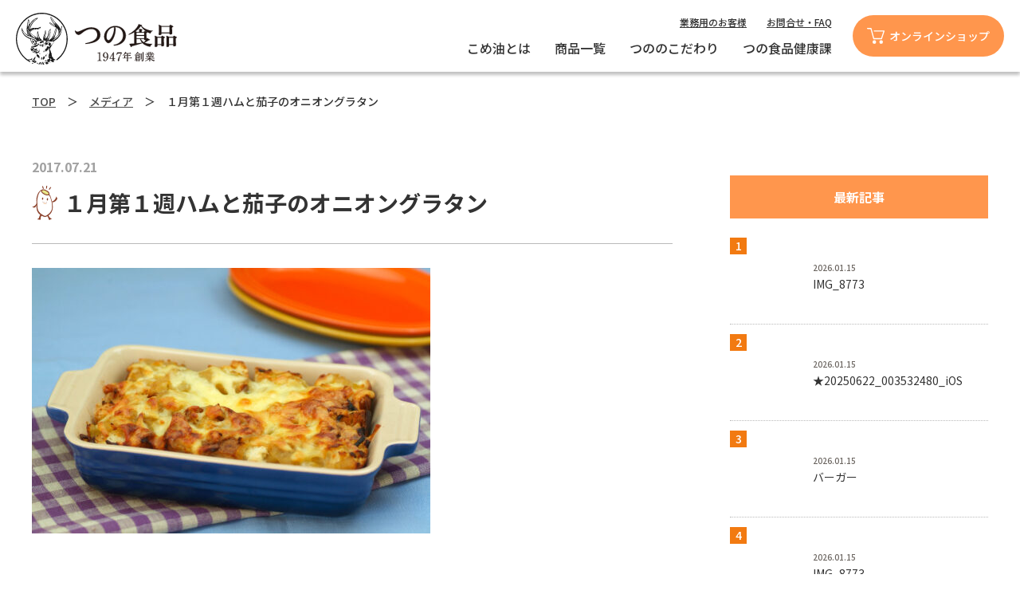

--- FILE ---
content_type: text/html; charset=UTF-8
request_url: https://www.tsuno.jp/%EF%BC%91%E6%9C%88%E7%AC%AC%EF%BC%91%E9%80%B1%E3%83%8F%E3%83%A0%E3%81%A8%E8%8C%84%E5%AD%90%E3%81%AE%E3%82%AA%E3%83%8B%E3%82%AA%E3%83%B3%E3%82%B0%E3%83%A9%E3%82%BF%E3%83%B3
body_size: 28288
content:
<!DOCTYPE html>
<html lang="ja">
<head>
<meta charset="UTF-8">
<meta name="SKYPE_TOOLBAR" content="SKYPE_TOOLBAR_PARSER_COMPATIBLE">
<meta name="format-detection" content="telephone=no">
<meta http-equiv="X-UA-Compatible" content="IE=Edge">
<link rel="shortcut icon" href="/wp-content/themes/komeabura/images/favicon.ico">
<link rel="apple-touch-icon" sizes="180x180" href="/wp-content/themes/komeabura/images/apple-touch-icon.png">
<link rel="icon" sizes="192x192" href="/wp-content/themes/komeabura/images/apple-touch-icon.png">

<link rel="stylesheet" href="https://cdnjs.cloudflare.com/ajax/libs/font-awesome/4.7.0/css/font-awesome.css">
<link rel="stylesheet" href="https://www.tsuno.jp/wp-content/themes/komeabura_tt_ver02/assets/js/animation/animation.css">
<link rel="stylesheet" href="https://www.tsuno.jp/wp-content/themes/komeabura_tt_ver02/assets/js/slick/slick.css">
<link rel="stylesheet" href="https://www.tsuno.jp/wp-content/themes/komeabura_tt_ver02/assets/js/slick/slick-theme.css">
<link rel="stylesheet" href="https://unpkg.com/swiper@8.2.2/swiper-bundle.min.css" media="screen and (min-width: 767px)"/>
<link rel="stylesheet" href="https://www.tsuno.jp/wp-content/themes/komeabura_tt_ver02/assets/js/animation/animation.css">
<title>１月第１週ハムと茄子のオニオングラタン &#8211; 築野食品工業株式会社 | 商品情報サイト</title>
<meta name='robots' content='max-image-preview:large' />
<meta name="robots" content="index, follow">
<meta name="keywords" content="築野食品,こめ油,ライスオイル">
<meta name="description" content="米ぬか由来の栄養成分をたっぷり含んだ美容と健康に嬉しい築野（つの）の米油。こめ油の使い方をはじめ、料理研究家の先生によるレシピやこめ油の特徴など、お役立ち情報をお届けします！作り置きやお弁当、お菓子作りなどにも最適！">
<link rel='dns-prefetch' href='//stats.wp.com' />
<link rel='stylesheet' id='wp-block-library-css' href='https://www.tsuno.jp/wp-includes/css/dist/block-library/style.min.css' type='text/css' media='all' />
<style id='wp-block-library-inline-css' type='text/css'>
.has-text-align-justify{text-align:justify;}
</style>
<link rel='stylesheet' id='jetpack-videopress-video-block-view-css' href='https://www.tsuno.jp/wp-content/plugins/jetpack/jetpack_vendor/automattic/jetpack-videopress/build/block-editor/blocks/video/view.css?minify=false&#038;ver=34ae973733627b74a14e' type='text/css' media='all' />
<link rel='stylesheet' id='mediaelement-css' href='https://www.tsuno.jp/wp-includes/js/mediaelement/mediaelementplayer-legacy.min.css?ver=4.2.17' type='text/css' media='all' />
<link rel='stylesheet' id='wp-mediaelement-css' href='https://www.tsuno.jp/wp-includes/js/mediaelement/wp-mediaelement.min.css' type='text/css' media='all' />
<link rel='stylesheet' id='classic-theme-styles-css' href='https://www.tsuno.jp/wp-includes/css/classic-themes.min.css' type='text/css' media='all' />
<style id='global-styles-inline-css' type='text/css'>
body{--wp--preset--color--black: #000000;--wp--preset--color--cyan-bluish-gray: #abb8c3;--wp--preset--color--white: #ffffff;--wp--preset--color--pale-pink: #f78da7;--wp--preset--color--vivid-red: #cf2e2e;--wp--preset--color--luminous-vivid-orange: #ff6900;--wp--preset--color--luminous-vivid-amber: #fcb900;--wp--preset--color--light-green-cyan: #7bdcb5;--wp--preset--color--vivid-green-cyan: #00d084;--wp--preset--color--pale-cyan-blue: #8ed1fc;--wp--preset--color--vivid-cyan-blue: #0693e3;--wp--preset--color--vivid-purple: #9b51e0;--wp--preset--gradient--vivid-cyan-blue-to-vivid-purple: linear-gradient(135deg,rgba(6,147,227,1) 0%,rgb(155,81,224) 100%);--wp--preset--gradient--light-green-cyan-to-vivid-green-cyan: linear-gradient(135deg,rgb(122,220,180) 0%,rgb(0,208,130) 100%);--wp--preset--gradient--luminous-vivid-amber-to-luminous-vivid-orange: linear-gradient(135deg,rgba(252,185,0,1) 0%,rgba(255,105,0,1) 100%);--wp--preset--gradient--luminous-vivid-orange-to-vivid-red: linear-gradient(135deg,rgba(255,105,0,1) 0%,rgb(207,46,46) 100%);--wp--preset--gradient--very-light-gray-to-cyan-bluish-gray: linear-gradient(135deg,rgb(238,238,238) 0%,rgb(169,184,195) 100%);--wp--preset--gradient--cool-to-warm-spectrum: linear-gradient(135deg,rgb(74,234,220) 0%,rgb(151,120,209) 20%,rgb(207,42,186) 40%,rgb(238,44,130) 60%,rgb(251,105,98) 80%,rgb(254,248,76) 100%);--wp--preset--gradient--blush-light-purple: linear-gradient(135deg,rgb(255,206,236) 0%,rgb(152,150,240) 100%);--wp--preset--gradient--blush-bordeaux: linear-gradient(135deg,rgb(254,205,165) 0%,rgb(254,45,45) 50%,rgb(107,0,62) 100%);--wp--preset--gradient--luminous-dusk: linear-gradient(135deg,rgb(255,203,112) 0%,rgb(199,81,192) 50%,rgb(65,88,208) 100%);--wp--preset--gradient--pale-ocean: linear-gradient(135deg,rgb(255,245,203) 0%,rgb(182,227,212) 50%,rgb(51,167,181) 100%);--wp--preset--gradient--electric-grass: linear-gradient(135deg,rgb(202,248,128) 0%,rgb(113,206,126) 100%);--wp--preset--gradient--midnight: linear-gradient(135deg,rgb(2,3,129) 0%,rgb(40,116,252) 100%);--wp--preset--duotone--dark-grayscale: url('#wp-duotone-dark-grayscale');--wp--preset--duotone--grayscale: url('#wp-duotone-grayscale');--wp--preset--duotone--purple-yellow: url('#wp-duotone-purple-yellow');--wp--preset--duotone--blue-red: url('#wp-duotone-blue-red');--wp--preset--duotone--midnight: url('#wp-duotone-midnight');--wp--preset--duotone--magenta-yellow: url('#wp-duotone-magenta-yellow');--wp--preset--duotone--purple-green: url('#wp-duotone-purple-green');--wp--preset--duotone--blue-orange: url('#wp-duotone-blue-orange');--wp--preset--font-size--small: 13px;--wp--preset--font-size--medium: 20px;--wp--preset--font-size--large: 36px;--wp--preset--font-size--x-large: 42px;--wp--preset--spacing--20: 0.44rem;--wp--preset--spacing--30: 0.67rem;--wp--preset--spacing--40: 1rem;--wp--preset--spacing--50: 1.5rem;--wp--preset--spacing--60: 2.25rem;--wp--preset--spacing--70: 3.38rem;--wp--preset--spacing--80: 5.06rem;--wp--preset--shadow--natural: 6px 6px 9px rgba(0, 0, 0, 0.2);--wp--preset--shadow--deep: 12px 12px 50px rgba(0, 0, 0, 0.4);--wp--preset--shadow--sharp: 6px 6px 0px rgba(0, 0, 0, 0.2);--wp--preset--shadow--outlined: 6px 6px 0px -3px rgba(255, 255, 255, 1), 6px 6px rgba(0, 0, 0, 1);--wp--preset--shadow--crisp: 6px 6px 0px rgba(0, 0, 0, 1);}:where(.is-layout-flex){gap: 0.5em;}body .is-layout-flow > .alignleft{float: left;margin-inline-start: 0;margin-inline-end: 2em;}body .is-layout-flow > .alignright{float: right;margin-inline-start: 2em;margin-inline-end: 0;}body .is-layout-flow > .aligncenter{margin-left: auto !important;margin-right: auto !important;}body .is-layout-constrained > .alignleft{float: left;margin-inline-start: 0;margin-inline-end: 2em;}body .is-layout-constrained > .alignright{float: right;margin-inline-start: 2em;margin-inline-end: 0;}body .is-layout-constrained > .aligncenter{margin-left: auto !important;margin-right: auto !important;}body .is-layout-constrained > :where(:not(.alignleft):not(.alignright):not(.alignfull)){max-width: var(--wp--style--global--content-size);margin-left: auto !important;margin-right: auto !important;}body .is-layout-constrained > .alignwide{max-width: var(--wp--style--global--wide-size);}body .is-layout-flex{display: flex;}body .is-layout-flex{flex-wrap: wrap;align-items: center;}body .is-layout-flex > *{margin: 0;}:where(.wp-block-columns.is-layout-flex){gap: 2em;}.has-black-color{color: var(--wp--preset--color--black) !important;}.has-cyan-bluish-gray-color{color: var(--wp--preset--color--cyan-bluish-gray) !important;}.has-white-color{color: var(--wp--preset--color--white) !important;}.has-pale-pink-color{color: var(--wp--preset--color--pale-pink) !important;}.has-vivid-red-color{color: var(--wp--preset--color--vivid-red) !important;}.has-luminous-vivid-orange-color{color: var(--wp--preset--color--luminous-vivid-orange) !important;}.has-luminous-vivid-amber-color{color: var(--wp--preset--color--luminous-vivid-amber) !important;}.has-light-green-cyan-color{color: var(--wp--preset--color--light-green-cyan) !important;}.has-vivid-green-cyan-color{color: var(--wp--preset--color--vivid-green-cyan) !important;}.has-pale-cyan-blue-color{color: var(--wp--preset--color--pale-cyan-blue) !important;}.has-vivid-cyan-blue-color{color: var(--wp--preset--color--vivid-cyan-blue) !important;}.has-vivid-purple-color{color: var(--wp--preset--color--vivid-purple) !important;}.has-black-background-color{background-color: var(--wp--preset--color--black) !important;}.has-cyan-bluish-gray-background-color{background-color: var(--wp--preset--color--cyan-bluish-gray) !important;}.has-white-background-color{background-color: var(--wp--preset--color--white) !important;}.has-pale-pink-background-color{background-color: var(--wp--preset--color--pale-pink) !important;}.has-vivid-red-background-color{background-color: var(--wp--preset--color--vivid-red) !important;}.has-luminous-vivid-orange-background-color{background-color: var(--wp--preset--color--luminous-vivid-orange) !important;}.has-luminous-vivid-amber-background-color{background-color: var(--wp--preset--color--luminous-vivid-amber) !important;}.has-light-green-cyan-background-color{background-color: var(--wp--preset--color--light-green-cyan) !important;}.has-vivid-green-cyan-background-color{background-color: var(--wp--preset--color--vivid-green-cyan) !important;}.has-pale-cyan-blue-background-color{background-color: var(--wp--preset--color--pale-cyan-blue) !important;}.has-vivid-cyan-blue-background-color{background-color: var(--wp--preset--color--vivid-cyan-blue) !important;}.has-vivid-purple-background-color{background-color: var(--wp--preset--color--vivid-purple) !important;}.has-black-border-color{border-color: var(--wp--preset--color--black) !important;}.has-cyan-bluish-gray-border-color{border-color: var(--wp--preset--color--cyan-bluish-gray) !important;}.has-white-border-color{border-color: var(--wp--preset--color--white) !important;}.has-pale-pink-border-color{border-color: var(--wp--preset--color--pale-pink) !important;}.has-vivid-red-border-color{border-color: var(--wp--preset--color--vivid-red) !important;}.has-luminous-vivid-orange-border-color{border-color: var(--wp--preset--color--luminous-vivid-orange) !important;}.has-luminous-vivid-amber-border-color{border-color: var(--wp--preset--color--luminous-vivid-amber) !important;}.has-light-green-cyan-border-color{border-color: var(--wp--preset--color--light-green-cyan) !important;}.has-vivid-green-cyan-border-color{border-color: var(--wp--preset--color--vivid-green-cyan) !important;}.has-pale-cyan-blue-border-color{border-color: var(--wp--preset--color--pale-cyan-blue) !important;}.has-vivid-cyan-blue-border-color{border-color: var(--wp--preset--color--vivid-cyan-blue) !important;}.has-vivid-purple-border-color{border-color: var(--wp--preset--color--vivid-purple) !important;}.has-vivid-cyan-blue-to-vivid-purple-gradient-background{background: var(--wp--preset--gradient--vivid-cyan-blue-to-vivid-purple) !important;}.has-light-green-cyan-to-vivid-green-cyan-gradient-background{background: var(--wp--preset--gradient--light-green-cyan-to-vivid-green-cyan) !important;}.has-luminous-vivid-amber-to-luminous-vivid-orange-gradient-background{background: var(--wp--preset--gradient--luminous-vivid-amber-to-luminous-vivid-orange) !important;}.has-luminous-vivid-orange-to-vivid-red-gradient-background{background: var(--wp--preset--gradient--luminous-vivid-orange-to-vivid-red) !important;}.has-very-light-gray-to-cyan-bluish-gray-gradient-background{background: var(--wp--preset--gradient--very-light-gray-to-cyan-bluish-gray) !important;}.has-cool-to-warm-spectrum-gradient-background{background: var(--wp--preset--gradient--cool-to-warm-spectrum) !important;}.has-blush-light-purple-gradient-background{background: var(--wp--preset--gradient--blush-light-purple) !important;}.has-blush-bordeaux-gradient-background{background: var(--wp--preset--gradient--blush-bordeaux) !important;}.has-luminous-dusk-gradient-background{background: var(--wp--preset--gradient--luminous-dusk) !important;}.has-pale-ocean-gradient-background{background: var(--wp--preset--gradient--pale-ocean) !important;}.has-electric-grass-gradient-background{background: var(--wp--preset--gradient--electric-grass) !important;}.has-midnight-gradient-background{background: var(--wp--preset--gradient--midnight) !important;}.has-small-font-size{font-size: var(--wp--preset--font-size--small) !important;}.has-medium-font-size{font-size: var(--wp--preset--font-size--medium) !important;}.has-large-font-size{font-size: var(--wp--preset--font-size--large) !important;}.has-x-large-font-size{font-size: var(--wp--preset--font-size--x-large) !important;}
.wp-block-navigation a:where(:not(.wp-element-button)){color: inherit;}
:where(.wp-block-columns.is-layout-flex){gap: 2em;}
.wp-block-pullquote{font-size: 1.5em;line-height: 1.6;}
</style>
<link rel='stylesheet' id='toc-screen-css' href='https://www.tsuno.jp/wp-content/plugins/table-of-contents-plus/screen.min.css?ver=2002' type='text/css' media='all' />
<link rel='stylesheet' id='reset-css' href='https://www.tsuno.jp/wp-content/themes/komeabura_tt_ver02/assets/css/reset.css' type='text/css' media='all' />
<link rel='stylesheet' id='util-css' href='https://www.tsuno.jp/wp-content/themes/komeabura_tt_ver02/assets/css/util.css' type='text/css' media='all' />
<link rel='stylesheet' id='module-css' href='https://www.tsuno.jp/wp-content/themes/komeabura_tt_ver02/assets/css/common.css' type='text/css' media='all' />
<link rel='stylesheet' id='page-css' href='https://www.tsuno.jp/wp-content/themes/komeabura_tt_ver02/assets/css/page.css' type='text/css' media='all' />
<link rel='stylesheet' id='builtin-css' href='https://www.tsuno.jp/wp-content/themes/komeabura_tt_ver02/style.css' type='text/css' media='all' />
<script type='text/javascript' src='https://ajax.googleapis.com/ajax/libs/jquery/3.2.1/jquery.min.js' id='jquery-js'></script>
<script type='text/javascript' src='https://www.tsuno.jp/wp-content/themes/komeabura_tt_ver02/assets/js/common.js' id='como-js'></script>
<link rel='shortlink' href='https://www.tsuno.jp/?p=1111' />
<style type="text/css">div#toc_container {background: #fddda9;border: 1px solid #aaaaaa;}div#toc_container p.toc_title a:hover,div#toc_container ul.toc_list a:hover {color: #fdc872;}div#toc_container p.toc_title a:hover,div#toc_container ul.toc_list a:hover {color: #fdc872;}</style>	<style>img#wpstats{display:none}</style>
		<!-- Google Tag Manager -->
<script>(function(w,d,s,l,i){w[l]=w[l]||[];w[l].push({'gtm.start':
new Date().getTime(),event:'gtm.js'});var f=d.getElementsByTagName(s)[0],
j=d.createElement(s),dl=l!='dataLayer'?'&l='+l:'';j.async=true;j.src=
'https://www.googletagmanager.com/gtm.js?id='+i+dl;f.parentNode.insertBefore(j,f);
})(window,document,'script','dataLayer','GTM-PWHMHMZ');</script>
<!-- End Google Tag Manager -->
<script type="text/javascript">
var ua = navigator.userAgent;
if((ua.indexOf('Android') > 0 && ua.indexOf('Mobile') == -1) || ua.indexOf('iPad') > 0 || ua.indexOf('Kindle') > 0 || ua.indexOf('Silk') > 0){
  document.write('<meta name="viewport" content="width=device-width, maximum-scale=1, user-scalable=1.0">');
} else {
  document.write('<meta name="viewport" content="width=device-width,initial-scale=1.0">');
}
</script>
<script src="https://www.tsuno.jp/wp-content/themes/komeabura_tt_ver02/assets/js/animation/jquery.inview.min.js"></script>
<script src="https://www.tsuno.jp/wp-content/themes/komeabura_tt_ver02/assets/js/animation/animation.js"></script>

<!--[if lt IE 9]>
<script src="https://cdn.jsdelivr.net/html5shiv/3.7.3/html5shiv.min.js"></script>
<script src="https://cdn.jsdelivr.net/selectivizr/1.0.2/selectivizr.min.js"></script>
<script src="https://cdn.jsdelivr.net/respond/1.4.2/respond.min.js"></script>
<![endif]-->
</head>

<body class="attachment attachment-template-default single single-attachment postid-1111 attachmentid-1111 attachment-jpeg ani_fade">


<div id="page">

<header id="header">
  <h1 class="logo"><a href="https://www.tsuno.jp/"><img src="https://www.tsuno.jp/wp-content/themes/komeabura_tt_ver02/assets/img/common/logo.svg" width="202" alt="つの食品"/></a></h1>
  <ul class="hd_menu01 flex fx_end">
    <li><a href="https://lp.tsuno.jp/biz-riceoil/" target="_blank">業務用のお客様</a></li>
    <li><a href="https://www.tsuno.jp/customer">お問合せ・FAQ</a></li>
  </ul>
  <ul class="hd_menu02 flex fx_end">
    <li><a href="https://www.tsuno.jp/category/enjoy">こめ油とは</a></li>
    <li><a href="https://www.tsuno.jp/products">商品一覧</a></li>
    <li><a href="https://www.tsuno.jp/our_policy/">つののこだわり</a></li>
    <li><a href="https://www.tsuno.jp/category/contents/">つの食品健康課</a></li>
  </ul>
  <div class="hd_shopping"><a href="https://shop.tsuno.co.jp/?advc=51&_bdsid=1L9QrD.oCLzJsU.1695188711616.1695189026&_bd_prev_page=https%3A%2F%2Fwww.tsuno.jp%2F&_bdrpf=1" target="_blank"><span>オンラインショップ</span></a></div>
  <div class="menuTrigger" id="menuTrigger"><img src="https://www.tsuno.jp/wp-content/themes/komeabura_tt_ver02/assets/img/common/hb_menu.svg" width="32" alt=""/></div>
</header><!-- / #header -->

<div id="hbMenu"> 
  <nav id="hbNav">
    <div class="hb_inner">
      <div class="hb_box">
        <span class="hb_logo pc_none"><a href="https://www.tsuno.jp/"><img src="https://www.tsuno.jp/wp-content/themes/komeabura_tt_ver02/assets/img/common/logo.svg" width="150" alt=""/></a></span>
        <div class="hb_pages">
          <ul class="hb_menu">
            <li><a href="https://www.tsuno.jp/category/enjoy/">こめ油とは</a></li>
            <li><a href="https://www.tsuno.jp/products/">商品一覧</a></li>
            <li><a href="https://www.tsuno.jp/our_policy/">つののこだわり</a></li>
            <li><a href="https://www.tsuno.jp/category/contents/">つの食品健康課</a></li>
          </ul>
          <ul class="hb_sub_menu">
            <li><a href="https://lp.tsuno.jp/biz-riceoil/" target="_blank">業務用のお客様</a></li>
            <li><a href="https://www.tsuno.jp/customer/">お問合せ・FAQ</a></li>
          </ul>
          <div class="hb_shopping"><a href="https://shop.tsuno.co.jp/?advc=51&_bdsid=1L9QrD.oCLzJsU.1695188711616.1695189026&_bd_prev_page=https%3A%2F%2Fwww.tsuno.jp%2F&_bdrpf=1" target="_blank"><span>オンラインショップ</span></a></div>
        </div>
        <div class="close_btn"><a><span><img src="https://www.tsuno.jp/wp-content/themes/komeabura_tt_ver02/assets/img/common/ico/ico_close.svg" width="24" alt=""/></span></a></div>
      </div>
    </div>
  </nav>
</div><!-- / #bMenu -->

<main id="contents"> 
  
<div id="crumbs" class="sp_none">
  <div class="wrapper">
    <ul>
      <li><a href="https://www.tsuno.jp/">TOP</a>　＞　</li><li><a href="">メディア</a>　＞　</li><li>１月第１週ハムと茄子のオニオングラタン</li>
    </ul>
  </div>
</div>

<div class="entryContent">

<div class="pageMultiColumn">

<div class="pageMultiColumn__col1">

<div class="entryContent__inner">
<header class="entryHeading_wrapper">
<span class="entryDate">2017.07.21</span>
<h1 class="entryHeadingNukachu">１月第１週ハムと茄子のオニオングラタン</h1>
</header>
<p class="attachment"><a href='https://www.tsuno.jp/wp-content/uploads/2017/07/e3461d61bfb9b8975355b6a663550a53-scaled.jpg'><img width="500" height="333" src="https://www.tsuno.jp/wp-content/uploads/2017/07/e3461d61bfb9b8975355b6a663550a53-500x333.jpg" class="attachment-medium size-medium" alt="" decoding="async" loading="lazy" srcset="https://www.tsuno.jp/wp-content/uploads/2017/07/e3461d61bfb9b8975355b6a663550a53-500x333.jpg 500w, https://www.tsuno.jp/wp-content/uploads/2017/07/e3461d61bfb9b8975355b6a663550a53-2048x1365.jpg 2048w, https://www.tsuno.jp/wp-content/uploads/2017/07/e3461d61bfb9b8975355b6a663550a53-768x512.jpg 768w, https://www.tsuno.jp/wp-content/uploads/2017/07/e3461d61bfb9b8975355b6a663550a53-1024x683.jpg 1024w, https://www.tsuno.jp/wp-content/uploads/2017/07/e3461d61bfb9b8975355b6a663550a53-1536x1024.jpg 1536w, https://www.tsuno.jp/wp-content/uploads/2017/07/e3461d61bfb9b8975355b6a663550a53-240x160.jpg 240w, https://www.tsuno.jp/wp-content/uploads/2017/07/e3461d61bfb9b8975355b6a663550a53-300x200.jpg 300w" sizes="(max-width: 500px) 100vw, 500px" /></a></p>
</div>

</div><!-- /.pageMultiColumn__col1 -->

<div class="pageMultiColumn__col2">
<div class="sidebar">
<div class="sidebar-item sidebar-posts sidebar-recent"><h2 class="widgettitle">最新記事</h2><ol>
			<li>
				<a href="https://www.tsuno.jp/img_8773-2">
				<div class="image"></div>
				<div class="text"><div class="date">2026.01.15</div><h3 class="title">IMG_8773</h3></div>
				</a>
			</li>
			<li>
				<a href="https://www.tsuno.jp/uncategorized/post-51521/attachment/%e2%98%8520250622_003532480_ios">
				<div class="image"></div>
				<div class="text"><div class="date">2026.01.15</div><h3 class="title">★20250622_003532480_iOS</h3></div>
				</a>
			</li>
			<li>
				<a href="https://www.tsuno.jp/uncategorized/post-51521/attachment/%e3%83%90%e3%83%bc%e3%82%ac%e3%83%bc">
				<div class="image"></div>
				<div class="text"><div class="date">2026.01.15</div><h3 class="title">バーガー</h3></div>
				</a>
			</li>
			<li>
				<a href="https://www.tsuno.jp/uncategorized/post-51521/attachment/img_8773">
				<div class="image"></div>
				<div class="text"><div class="date">2026.01.15</div><h3 class="title">IMG_8773</h3></div>
				</a>
			</li>
			<li>
				<a href="https://www.tsuno.jp/uncategorized/post-51521/attachment/img_1906">
				<div class="image"></div>
				<div class="text"><div class="date">2026.01.15</div><h3 class="title">IMG_1906</h3></div>
				</a>
			</li>
			<li>
				<a href="https://www.tsuno.jp/?attachment_id=51497">
				<div class="image"></div>
				<div class="text"><div class="date">2025.12.15</div><h3 class="title">スクリーンショット 2025-12-15 104832</h3></div>
				</a>
			</li>
</ol></div>
<div class="sidebar-item sidebar-datearchive"><h2 class="widgettitle">記事アーカイブ</h2>
<ul class="archive-list">
</ul>
</div>

</div>

</div><!-- /.pageMultiColumn__col2 -->

</div>

</div>

</main><!-- / #contents -->

<footer id="footer">
  <div id="ft_sns">
    <ul class="flex fx_center fx_wrap sp_block">
      <li class="ft_yt"><a href="https://www.youtube.com/channel/UCneX3dBtrq1m4GZAVvm9Ytg" target="_blank">Youtube</a></li>
      <li class="ft_tw"><a href="https://twitter.com/nukamama_" target="_blank">X</a></li>
      <li class="ft_insta"><a href="https://www.instagram.com/tsuno_okomenoabura/" target="_blank">Instagram</a></li>
      <li class="ft_fb"><a href="https://www.facebook.com/tsunogroup/" target="_blank">Facebook</a></li>
      <li class="ft_line"><a href="https://page.line.me/594phvgz?openQrModal=true" target="_blank">LINE</a></li>
    </ul>
  </div>
  <div class="ft_wrap">
    <h2 class="ft_logo"><img src="https://www.tsuno.jp/wp-content/themes/komeabura_tt_ver02/assets/img/common/ft_logo.svg" width="126" alt="つの食品"/></h2>
    <div class="ft_nav flex fx_wrap fx_between">
      <div class="ft_nav01">
        <ul class="ft_menu01">
          <li><a href="https://www.tsuno.jp/">・ホーム</a></li>
          <li><a href="https://www.tsuno.jp/category/enjoy">・こめ油とは</a></li>
          <li><a href="https://www.tsuno.jp/enjoy/secret">・こめ油のひみつ</a></li>
          <li><a href="https://www.tsuno.jp/tsuno-komeabura">・3分でわかるこめ油</a></li>
          <li><a href="https://www.tsuno.jp/tsuno/feature">・特集</a></li>
          <li><a href="https://www.tsuno.jp/tsuno/our_policy">・つののこだわり</a></li>
          <li><a href="https://www.tsuno.jp/category/contents">・つの食品健康課</a></li>
          <li><a href="https://www.tsuno.jp/category/nukacyuwalk">・ヌカチューさんぽ</a></li>
          <li><a href="https://www.tsuno.jp/recipe/">・おすすめレシピ</a></li>
          <li><a href="https://www.tsuno.jp/tsunobrand">・お米の油は、つの食品</a></li>
        </ul>
      </div>
      <div class="ft_nav02">
        <dl>
          <dt><a href="https://www.tsuno.jp/products">・商品一覧</a></dt>
          <dd class="flex fx_wrap fx_between">
            <ul class="ft_menu02">
              <li><a href="https://www.tsuno.jp/products/rice-bran-oil">- こめ油</a></li>
              <li><a href="https://www.tsuno.jp/products/premium-rice-bran-oil">- 逸品こめ油</a></li>
              <li><a href="https://www.tsuno.jp/products/expeller-pressedricebranoil">- 圧搾一番搾り国産こめ油</a></li>
              <li><a href="https://www.tsuno.jp/products/product-51000">- 体にうれしいこめ油</a></li>
              <li><a href="https://www.tsuno.jp/products/pepper-flavor-oil">- 山椒香味油</a></li>
              <li><a href="https://www.tsuno.jp/products/ripe-pepper-flavor-oil">- 完熟山椒香味油</a></li>
              <li><a href="https://www.tsuno.jp/products/pboil">- Pâtisserie &amp; Boulangerie oil</a></li>
              <li><a href="https://www.tsuno.jp/products/rice-bran-oil-blend">-こめ油（天然ポリフェノール3倍）</a></li>
            </ul>
            <ul class="ft_menu02">
              <li><a href="https://www.tsuno.jp/products/wheat">- 白麦</a></li>
              <li><a href="https://www.tsuno.jp/products/rice-grain-wheat">- 米粒麦</a></li>
              <li><a href="https://www.tsuno.jp/products/gift">- ギフト</a></li>
              <li><a href="https://www.tsuno.jp/products/sweets">- 米粉スイーツ・パン</a></li>
              <li><a href="https://www.tsuno.jp/products/inositol">- イノシトール120g</a></li>
            </ul>
          </dd>
        </dl>
      </div>
      <div class="ft_nav03">
        <ul class="ft_menu01">
          <li><a href="https://www.tsuno.jp/media">・お知らせ</a></li>
          <li><a href="https://www.tsuno.jp/customer">・お問合せ/ FAQ</a></li>
          <li><a href="https://lp.tsuno.jp/biz-riceoil/" target="_blank">・業務用のお客様</a></li>
          <li><a href="https://www.tsuno.jp/privacy">・プライバシーポリシー</a></li>
        </ul>
        <ul class="ft_menu01">
          <li><a href="https://www.tsuno.co.jp/?_bdsid=1L9QrD.oCLzJsU.1695192979652.1695193334&_bd_prev_page=https%3A%2F%2Fwww.tsuno.jp%2F&_bdrpf=1" target="_blank">・運営会社</a></li>
          <li><a href="http://www.tsunorice.com/?_bdsid=1L9QrD.oCLzJsU.1695188711616.1695189113&_bd_prev_page=https%3A%2F%2Fwww.tsuno.jp%2F&_bdrpf=1" target="_blank">・オンラインショップ</a></li>
          <li><a href="https://korekore-okome.com/" target="_blank">・これこれお米サイト</a></li>
        </ul>
      </div>
    </div>
  </div>
  <small class="copyright">Copyright &copy; TSUNO CO., LTD. All rights reserved.</small>
</footer><!-- / #footer -->

<div class="pagetop"><a href="#"><img src="https://www.tsuno.jp/wp-content/themes/komeabura_tt_ver02/assets/img/common/totop.svg" width="60" alt=""/></a></div><!-- / .pagetop -->

</div><!-- / #page -->


<script type='text/javascript' id='toc-front-js-extra'>
/* <![CDATA[ */
var tocplus = {"smooth_scroll":"1","visibility_show":"show","visibility_hide":"hide","width":"Auto"};
/* ]]> */
</script>
<script type='text/javascript' src='https://www.tsuno.jp/wp-content/plugins/table-of-contents-plus/front.min.js?ver=2002' id='toc-front-js'></script>
<script defer type='text/javascript' src='https://stats.wp.com/e-202603.js' id='jetpack-stats-js'></script>
<script type='text/javascript' id='jetpack-stats-js-after'>
_stq = window._stq || [];
_stq.push([ "view", {v:'ext',blog:'185562140',post:'1111',tz:'9',srv:'www.tsuno.jp',j:'1:12.2.2'} ]);
_stq.push([ "clickTrackerInit", "185562140", "1111" ]);
</script>
<!-- Google Tag Manager (noscript) -->
<noscript><iframe src="https://www.googletagmanager.com/ns.html?id=GTM-PWHMHMZ"
height="0" width="0" style="display:none;visibility:hidden"></iframe></noscript>
<!-- End Google Tag Manager (noscript) -->
</body>
</html>

--- FILE ---
content_type: text/css
request_url: https://www.tsuno.jp/wp-content/themes/komeabura_tt_ver02/assets/css/util.css
body_size: 2371
content:
@charset "UTF-8";
/* ===================================================================
CSS information

 File Name  : util.css
 Style Info : 案件に依存せず汎用的に使うClassを定義
=================================================================== */
*, *:before, *:after {
  -moz-box-sizing: border-box; -webkit-box-sizing: border-box; box-sizing: border-box;
}
.inline {
  display:inline;
}
.inline_block {
  display: inline-block;
  *display: inline;
  *zoom: 1;
}
.block {
  display:block;
}
.flex {
  display: flex;
}
/* 横逆順 */
.fx_r_reverse {
  flex-direction: row-reverse;
}
/* 縦逆順 */
.fx_c_reverse {
  flex-direction: column-reverse;
}
/*アイテム折返し*/
.fx_wrap {
  flex-wrap: wrap;
}
/* 等間隔に配置 */
.fx_between {
  justify-content: space-between;
}
/* センターに配置 */
.fx_center {
  justify-content: center;
}
/* 右側に配置 */
.fx_end {
  justify-content: flex-end;
}
/*上下中央寄せ*/
.fx_all_center {
  flex-direction: column;
  justify-content: center;
  align-items: center;
}
.table_cell {
  display: table-cell;
  vertical-align: middle;
}
.fr {
  float: right;
}
.fl {
  float: left;
}
.tC {
  text-align: center;
}
.tR {
  text-align: right;
}
.pc_none {
  display:none;
}
.clearfix:after {
  content: ""; 
  display: block; 
  clear: both;
}
.alpha:hover {
  opacity: 0.7;
}
.no_alpha {
  opacity: 1!important;
}

@media screen and (max-width: 767px) {
  .pc_none {
    display:block;
  }
  .sp_none {
    display:none;
  }
  .fl,.fr {
    box-sizing:border-box;
    width:100%!important;
    float:none!important;
  }
  .sp_block {
    display: block;
  }
}

.nolink {
  pointer-events: none;
}
.pc_nolink {
  pointer-events: none;
}
  @media screen and (max-width: 767px) {
    .pc_nolink {
      pointer-events: painted;
    }
  }

.mb5 {
  margin-bottom: 5px;
}
.mb10 {
  margin-bottom: 10px;
}
.mb15 {
  margin-bottom: 15px;
}
.mb20 {
  margin-bottom: 20px;
}
.mb25 {
  margin-bottom: 25px;
}
.mb30 {
  margin-bottom: 30px;
}
.mb35 {
  margin-bottom: 35px;
}
  @media screen and (max-width: 767px) {
    .mb5 {
      margin-bottom: 1.33vw;
    }
    .mb10 {
      margin-bottom: 2.66vw;
    }
    .mb15 {
      margin-bottom: 4vw;
    }
    .mb20 {
      margin-bottom: 5.33vw;
    }
    .mb25 {
      margin-bottom: 6.66vw;
    }
    .mb35 {
      margin-bottom: 9.33vw;
    }
  }

--- FILE ---
content_type: text/css
request_url: https://www.tsuno.jp/wp-content/themes/komeabura_tt_ver02/assets/css/common.css
body_size: 18317
content:
@charset "UTF-8";

@import url('https://fonts.googleapis.com/css2?family=Noto+Sans+JP:wght@400;500;700;900&display=swap');
@import url(https://fonts.googleapis.com/css2?family=Noto+Serif+JP&display=swap);

/* ===================================================================
CSS information

 File Name  : common.css
 Style Info : 見出し、ボタン、表など繰り返し使うパーツのスタイルを定義
=================================================================== */

html {
  overflow-y: scroll;
  line-height: 1;
  font-size: 62.5%;
}
body {
  background: #fff;
  color: #333;
  font-family: 'Noto Sans JP', "游ゴシック", YuGothic, "ヒラギノ角ゴ Pro W3", "Hiragino Kaku Gothic Pro", "メイリオ", Meiryo, Verdana, sans-serif;
  font-weight: 500;
  font-size: 14px;
  font-size: 1.4rem;
  word-break: normal;
  overflow-wrap: break-word;
  word-wrap: break-word;
  text-size-adjust: none;
  -webkit-text-size-adjust: none;
}
  @media screen and (max-width: 767px) {
    body {
      font-size: 3.2vw;
    }
  }

/*----------------------------------------------------
  link要素
--------------------------------------------------- */
a {
  transition: all 0.2s ease-in-out 0s;
}
a:link {
  color: #ff811e;
}
a:visited {
  color: #ff811e;
}
a:hover {
  text-decoration: none;
  color: #ff811e;
}
a:active {
  color: #ff811e;
}
:focus-ring {
  outline: dotted 1px #F6AB00;
}
:-moz-focusring {
  outline: dotted 1px #F6AB00;
}

/*----------------------------------------------------
  img要素
--------------------------------------------------- */
img {
  line-height: 1;
  /*font-size: 0;*/
  vertical-align: top;
  height: auto;
  max-width: 100%;
  transition: all 0.2s ease-in-out 0s;
  -webkit-backface-visibility: hidden;
  backface-visibility: hidden;
}

/*----------------------------------------------------
  見出し要素
--------------------------------------------------- */
h1,h2,h3,h4,h5,h6 {
  line-height: 1.5;
}

/*----------------------------------------------------
  form要素
--------------------------------------------------- */
input, textarea {
  padding: 5px 7px;
  border-radius: 2px;
  margin: 0;
  background-color: #fff;
  border: 1px solid #A7A6AA;
}
input[type="text"],
textarea {
  outline: none;
  border: 1px solid #aaa;
  transition: all .3s;
  -webkit-transition: all .3s;
  -ms-transition:none;
}
input[type="text"]:focus,
textarea:focus {
  box-shadow: 0 0 7px #52a8ec;
  border: 1px solid #52a8ec;
}
label {
  margin-right: 15px;
}

/*----------------------------------------------------
 フォントファミリー
--------------------------------------------------- */
.mincho {
  font-family: "ヒラギノ明朝 ProN W3", "Hiragino Mincho ProN", "游明朝", YuMincho, "Hiragino Mincho ProN W3", 'Noto Serif JP', serif;
}
.ff01 {
}
.ff02 {
}
.ff03 {
}

/*----------------------------------------------------
 フォントカラー
--------------------------------------------------- */
.fc01 {
}
.fc02 {
}
.fc03 {
}

/*----------------------------------------------------
  スクロールバー
--------------------------------------------------- */

/*スクロールバー全体*/
::-webkit-scrollbar {
    width: 12px;
}

/*スクロールバーの軌道*/
::-webkit-scrollbar-track {
  border-radius: 10px;
  box-shadow: inset 0 0 6px rgba(0, 0, 0, .1);
  background: #fff;
}

/*スクロールバーの動く部分*/
::-webkit-scrollbar-thumb {
  background-color: #FF964D;
  border-radius: 10px;
  box-shadow:0 0 0 1px rgba(255, 255, 255, .3);
}
  @media screen and (max-width: 767px) {
    ::-webkit-scrollbar {
        width: 7px;
    }
    ::-webkit-scrollbar-track {
      border-radius: 10px;
      box-shadow: inset 0 0 6px rgba(0, 0, 0, .1);
    }
    ::-webkit-scrollbar-thumb {
      background-color: #FF964D;
      border-radius: 10px;
      box-shadow:0 0 0 1px rgba(255, 255, 255, .3);
    }
  }

/*----------------------------------------------------
 共通カラム
--------------------------------------------------- */
#page {
  position: relative;
  overflow: hidden;
  margin: 0 auto;
}
#contents {
  line-height: 1.8;
  padding-top: 90px;
}
.home #contents {
  padding-top: 0;
}
#contents a:hover img{
  opacity: 0.70;
}
.wrapper {
  position: relative;
  z-index: 5;
  max-width: 1240px;
  margin-left: auto;
  margin-right: auto;
  padding-left: 20px;
  padding-right: 20px;
}
.inner {
  position: relative;
  z-index: 5;
  max-width: 1120px;
  margin-left: auto;
  margin-right: auto;
  padding-left: 20px;
  padding-right: 20px;
}
  @media screen and (max-width: 767px) {
    html, body, #page {
      min-width:100%!important;
      max-width:100%!important;
      width:100%!important;
    }
    #contents {
      padding-top: 21.33vw;
    }
    .home #contents {
      padding-top: 0;
    }
    .wrapper, .inner {
      width:100%;
      max-width: 100%;
      padding-left: 4vw;
      padding-right: 4vw;
    }
  }

/*----------------------------------------------------
	ヘッダー
----------------------------------------------------*/
#header {
  position: fixed;
  width: 100%;
  height: 90px;
  left: 0;
  top: 0;
  background: rgba(255,255,255,0.95);
  z-index: 100;
  box-shadow:0 4px 4px rgba(0, 0, 0, 0.25);
}
.home #header {
  position: absolute;
  background: rgba(255,255,255,1);
}
#header.hd_fix {
  position: fixed!important;
  background: rgba(255,255,255,0.95);
}
#header .logo {
  position: absolute;
  left: 20px;
  top: 16px;
}
.hd_shopping {
  position: absolute;
  right: 20px;
  top: calc(50% - 26px);
}
  @media screen and (max-width: 960px) {
    .hd_shopping {
      right: 90px;
      top: calc(50% - 26px);
    }
  }
.hd_shopping a {
  display: block;
  width: 190px;
  background: #FF964D;
  text-align: center;
  border-radius: 26px;
  color: #fff;
  text-decoration: none;
}
.hd_shopping a:hover {
  filter: brightness(1.1);
}
.hd_shopping a span {
  display: inline-block;
  line-height: 52px;
  padding-left: 28px;
  background: url("../img/common/ico/ico_cart01.svg") 0 center no-repeat;
  background-size: 22px auto;
}
.hd_menu01 {
  position: absolute;
  right: 236px;
  top: 20px;
}
.hd_menu01 li {
  margin-left: 25px;
}
.hd_menu01 li a {
  font-size: 1.2rem;
  color: #333;
}
.hd_menu02 {
  position: absolute;
  right: 236px;
  bottom: 22px;
}
.hd_menu02 li {
  margin-left: 30px;
}
.hd_menu02 li a {
  font-size: 1.6rem;
  color: #333;
  text-decoration: none;
}
.hd_menu02 li a:hover {
  color: #FF964D;
}
  @media screen and (max-width: 960px) {
    .hd_menu01,
    .hd_menu02 {
      display: none;
    }
  }
  @media screen and (max-width: 767px) {
    #header {
      position: fixed!important;
      height: 21.33vw;
      background: rgba(255,255,255,1);
    }
    #header.hd_fix {
      position: fixed!important;
      background: rgba(255,255,255,1);
    }
    #header .logo {
      left: 2.66vw;
      top: 11.8vw;
    }
    #header .logo img {
      width: 28vw;
      height: auto;
    }
    .hd_shopping {
      width: 100%;
      right: 0;
      top: 0;
    }
    .hd_shopping a {
      width: 100%;
      border-radius: 0;
      font-size: 3.46vw;
    }
    .hd_shopping a span {
      line-height: 10.66vw;
      padding-left: 8vw;
      background-size: 5.33vw auto;
    }
    .hd_shopping a span::after {
      content: "はこちら";
    }
  }

/*----------------------------------------------------
	パンくずリスト
----------------------------------------------------*/
#crumbs {
  padding-top: 25px;
}
#crumbs li {
  display: inline;
}
#crumbs li a {
  color: #4D4D4D;
}
#crumbs li a:hover {
  color: #FF964D;
}
#crumbs li br {
  display: none;
}
  @media screen and (max-width: 767px) {
    .single-post #crumbs {
      display: block;
      padding-top: 4vw;
      font-size: 2.13vw;
    }
  }

/*----------------------------------------------------
	フッター
----------------------------------------------------*/
#ft_sns {
  background: #FF964D;
  padding: 34px 0;
}
#ft_sns li {
  margin: 0 2.5%;
}
#ft_sns li a {
  display: block;
  text-decoration: none;
  color: #fff;
  font-size: 2rem;
  letter-spacing: 0.2em;
  padding-left: 30px;
}
#ft_sns li a:hover {
  text-decoration: underline;
}
.ft_yt a {
  background: url("../img/common/ico/ico_yt01.svg") 0 center no-repeat;
  background-size: 20px auto;
}
.ft_tw a {
  background: url("../img/common/ico/ico_tw01.svg") 0 center no-repeat;
  background-size: 18px auto;
}
.ft_insta a {
  background: url("../img/common/ico/ico_insta01.svg") 0 center no-repeat;
  background-size: 18px auto;
}
.ft_fb a {
  background: url("../img/common/ico/ico_fb01.svg") 0 center no-repeat;
  background-size: 20px auto;
}
.ft_line a {
  background: url("../img/common/ico/ico_line01.svg") 0 center no-repeat;
  background-size: 23px auto;
}
#ft_sns li a small {
  font-size: 80%;
}
  @media screen and (max-width: 767px) {
    #ft_sns {
      padding: 6.66vw 0 2.66vw;
    }
    #ft_sns li {
      margin: 0 0 4vw;
      text-align: center;
    }
    #ft_sns li a {
      display: inline-block;
      font-size: 3.46vw;
      padding-left: 5.2vw;
    }
    .ft_yt a {
      background-size: 3.4vw auto;
    }
    .ft_tw a {
      background-size: 3.2vw auto;
    }
    .ft_insta a {
      background-size: 3.2vw auto;
    }
    .ft_fb a {
      background-size: 3.4vw auto;
    }
    .ft_line a {
      background-size: 3.9vw auto;
    }
  }

#footer {
  position: relative;
  z-index: 5;
  background: #fff;
  line-height: 1.8;
}
.ft_wrap {
  position: relative;
  z-index: 5;
  max-width: 1300px;
  margin-left: auto;
  margin-right: auto;
  padding: 60px 20px 30px;
}
.ft_logo {
  position: absolute;
  left: 20px;
  top: 48px;
}

.ft_nav {
  padding: 0 90px 0 180px;
}
.ft_nav a {
  font-size: 1.4rem;
  font-weight: 400;
  text-decoration: none;
  color: #333;
  white-space: nowrap;
}
.ft_nav a:hover {
  color: #FF801E;
}
.ft_nav02 {
  width: 45%;
}
.ft_nav02 dd ul {
  padding-left: 15px;
}
.ft_menu01 {
  margin-bottom: 25px;
}
.ft_menu01:last-child {
  margin-bottom: 0;
}
  @media screen and (max-width: 1200px) {
    .ft_logo {
      position: static;
      text-align: center;
      margin-bottom: 30px;
    }
    .ft_nav {
      padding: 0;
      justify-content: center;
    }
    .ft_nav > div {
      margin: 0 4%;
    }
    .ft_nav02 {
      width: auto;
    }
    .ft_nav02 dd {
      display: block;
    }
  }
  @media screen and (max-width: 767px) {
    .ft_wrap {
      max-width: 100%;
      padding: 8vw 4vw 6.66vw;
    }
    .ft_logo {
      margin: 0;
    }
    .ft_logo img {
      width: 27.73vw;
      height: auto;
    }
    .ft_nav {
      display: none;
    }
  }

.copyright {
  display: block;
  text-align: center;
  font-size: 1.2rem;
  padding-bottom: 20px;
}
  @media screen and (max-width: 767px) {
    .copyright {
      font-size: 2.13vw;
      padding-bottom: 4vw;
    }
  }

/*----------------------------------------------------
  共通タイトル
--------------------------------------------------- */
#lowerVisual {
  position: relative;
  text-align: center;
  padding: 150px 20px 20px;
  min-height: 300px;
  background: url("../img/common/bg/page_ttl_bg.svg") center bottom -10px no-repeat;
  background-size: 390px auto;
}
.page_ttl {
  letter-spacing: 0.2em;
}
.page_ttl small {
  display: block;
  font-size: 1.6rem;
  color: #FF811E;
  margin-bottom: 10px;
}
.page_ttl span {
  display: block;
  font-size: 3rem;
  font-weight: 500;
}
  @media screen and (max-width: 767px) {
    #lowerVisual {
      padding: 26vw 4vw 4vw;
      margin-bottom: 3vw;
      min-height: 53.33vw;
      background: url("../img/common/bg/page_ttl_bg.svg") center bottom 0 no-repeat;
      background-size: 64vw auto;
    }
    .page_ttl small {
      font-size: 2.66vw;
      margin-bottom: 1.33vw;
    }
    .page_ttl span {
      font-size: 5.06vw;
    }
  }

.sub_ttl01 {
  position: relative;
  z-index: 5;
  letter-spacing: 0.2em;
  font-size: 2rem;
}
.sub_ttl01 small {
  display: block;
  color: #FF801E;
  font-size: 1.6rem;
  margin-bottom: 5px;
}
.sub_ttl01 span {
  display: block;
}
  @media screen and (max-width: 767px) {
    .sub_ttl01 {
      font-size: 4vw;
    }
    .sub_ttl01 small {
      font-size: 3.46vw;
      margin-bottom: 1.33vw;
    }
  }

.sub_ttl02 {
}
  @media screen and (max-width: 767px) {
  }

.sub_ttl03 {
}
  @media screen and (max-width: 767px) {
  }

/*----------------------------------------------------
  共通ボタン
--------------------------------------------------- */
.pagetop {
  position: fixed;
  right: 15px;
  bottom: 15px;
  z-index: 100;
  display:none;
}
.pagetop a:hover {
  filter: brightness(1.1);
}
  @media screen and (max-width: 767px) {
    .pagetop {
      right: 3vw;
      bottom: 3vw;
    }
    .pagetop img {
      width: 10.66vw;
      height: auto;
    }
  }

.btn01 {
  position: relative;
  z-index: 5;
}
.btn01 a {
  vertical-align: bottom;
  display: inline-block;
  width: 100%;
  max-width: 232px;
  padding: 8px 10px;
  text-align: center;
  color: #333;
  text-decoration: none;
  font-weight: 500;
  border: solid 1px #333;
  border-radius: 25px;
  background: url("../img/common/ico/arrow01.svg") right 15px center no-repeat;
  background-size: 8px auto;
}
.btn01 a:hover {
  background: url("../img/common/ico/arrow02.svg") #FF964D right 15px center no-repeat;
  background-size: 8px auto;
  border: solid 1px #FF964D;
  color: #fff;
}
.btn01 a span {
  position: relative;
  z-index: 10;
}
  @media screen and (max-width: 767px) {
    .btn01 a {
      max-width: 52vw;
      padding: 1.66vw 4vw;
      border-radius: 5vw;
      background: url("../img/common/ico/arrow01.svg") right 2.66vw center no-repeat;
      background-size: 1.8vw auto;
    }
    .btn01 a:hover {
      background: url("../img/common/ico/arrow02.svg") #FF964D right 2.66vw center no-repeat;
      background-size: 1.8vw auto;
    }
  }

.btn02 {
  position: relative;
  z-index: 5;
}
.btn02 a {
  vertical-align: bottom;
  display: inline-block;
  width: 100%;
  max-width: 350px;
  padding: 13px 10px;
  text-align: center;
  color: #FF811E;
  text-decoration: none;
  font-size: 1.6rem;
  letter-spacing: 0.1em;
  font-weight: 500;
  border-radius: 8px;
  background: #fff;
  border: solid 2px #FF811E;
}
.btn02 a:hover {
  background: #FF811E;
  color: #fff;
}
  @media screen and (max-width: 767px) {
    .btn02 a {
      max-width: 78.13vw;
      padding: 3.2vw 2.66vw;
      font-size: 3.46vw;
      border-radius: 1.06vw;
    }
  }

.btn03 {
  position: relative;
  z-index: 5;
}
.btn03 a {
  vertical-align: bottom;
  display: inline-block;
  width: 100%;
  max-width: 350px;
  padding: 13px 10px;
  text-align: center;
  color: #fff;
  text-decoration: none;
  font-size: 1.6rem;
  letter-spacing: 0.1em;
  font-weight: 500;
  border-radius: 8px;
  background: #FF964D;
  border: solid 2px #FF964D;
}
.btn03 a:hover {
  opacity: 0.7;
}
  @media screen and (max-width: 767px) {
    .btn03 a {
      max-width: 78.13vw;
      padding: 3.2vw 2.66vw;
      font-size: 3.46vw;
      border-radius: 1.06vw;
    }
  }

/*----------------------------------------------------
  共通メニュー
--------------------------------------------------- */

/*スマホナビ*/
#menuTrigger {
  display: none;
}
  @media screen and (max-width: 960px) {
    #menuTrigger {
      display: block;
    }
  }

.menuTrigger {
  position: absolute;
  z-index: 50;
  top: calc(50% - 18px);
  right: 30px;
  display: block;
  cursor: pointer;
  transition: .3s;
}
#hbNav {
  position: fixed;
  top: 0;
  left: 0;
  display: none;
  width: 100%;
  height: 100%;
  margin: 0;
  padding: 0;
  background-color: rgba(0,0,0,0.5);
  z-index: 150;
}
.hb_inner {
  display: flex;
  justify-content: flex-end;
  width: 100%;
  height: 100%;
}
.hb_box {
  position: relative;
  width: 480px;
  right: -480px;
  display: block;
  color: #fff;
  text-decoration: none;
  overflow: hidden;
  transition: all 0.6s ease 0.2s;
  padding: 80px 40px 60px;
}
.hb_box.hb_active {
  right: 0;
}
.hb_box {
  background: #fff;
  width: 480px;
  overflow-y: visible;
  overflow-x: hidden;
  -webkit-overflow-scrolling: auto;
  overflow-scrolling: auto;
}
.hb_box::-webkit-scrollbar-thumb {
  background-color: #ea602b;
}
.hb_pages a {
  display: block;
  text-decoration: none;
  color: #070203;
  font-size: 1.5rem;
}
.hb_pages a:hover {
  color: #FFA200;
}
.hb_menu {
  margin-bottom: 30px;
}
.hb_menu li {
  border-bottom: solid 1px #ddd;
}
.hb_menu a {
  padding: 18px 0;
}
.hb_sub_menu {
  background: #f2f2f2;
  padding: 20px;
  margin-bottom: 30px;
}
.hb_sub_menu li {
  margin-bottom: 20px;
}
.hb_sub_menu li:last-child {
  margin-bottom: 0;
}
.hb_sub_menu li a {
  display: inline-block;
  text-decoration: underline;
  font-size: 96%;
}
.hb_shopping a {
  display: block;
  width: 100%;
  background: #FF964D;
  text-align: center;
  border-radius: 26px;
  color: #fff;
  text-decoration: none;
}
.hb_shopping a:hover {
  color: #fff;
  filter: brightness(1.1);
}
.hb_shopping a span {
  display: inline-block;
  line-height: 52px;
  padding-left: 28px;
  background: url("../img/common/ico/ico_cart01.svg") 0 center no-repeat;
  background-size: 22px auto;
}
.close_btn {
  position: absolute;
  left: 40px;
  top: 40px;
  cursor: pointer;
}
  @media screen and (max-width: 767px) {
    .menuTrigger {
      right: 1.2vw;
      top: 12.33vw;
    }
    .menuTrigger img {
      width: 6.66vw;
      height: auto;
    }
    .hb_box {
      width: 100%;
      right: -100vw;
      padding: 20.66vw 6.66vw 10.66vw;
    }
    .hb_box {
      width: 100%;
    }
    .hb_logo {
      position: absolute;
      left: 3vw;
      top: 4vw;
    }
    .hb_logo img {
      width: 28vw;
      height: auto;
    }
    .hb_pages a {
      font-size: 3.73vw;
    }
    .hb_menu {
      margin-bottom: 6.66vw;
    }
    .hb_menu a {
      padding: 4vw 0;
    }
    .hb_sub_menu {
      padding: 5vw;
      margin-bottom: 6.66vw;
    }
    .hb_sub_menu li {
      margin-bottom: 6.66vw;
    }
    .hb_shopping a {
      border-radius: 8vw;
      font-size: 4vw;
    }
    .hb_shopping a span {
      line-height: 13.33vw;
      padding-left: 7vw;
      background-size: 5vw auto;
    }
    .close_btn {
      left: auto;
      right: 4vw;
      top: 4vw;
    }
    .close_btn img {
      width: 6vw;
      height: auto;
    }
  }



--- FILE ---
content_type: text/css
request_url: https://www.tsuno.jp/wp-content/themes/komeabura_tt_ver02/style.css
body_size: 890
content:
/*!
Theme Name: tt_ver02
Theme URI: https://www.tsuno.co.jp/
Author: rokunana
Author URI: http://rokunana.com/
Description: tt
Version: 1.0
*/

.productContent .productContent__item p {
  margin-bottom: 0!important;
}
.productContent .productContent__item p img {
  object-fit: cover;
  width: 100%;
  max-height: 152px;
}
  @media screen and (max-width: 767px) {
    .productContent .productContent__item p img {
      max-height: 40vw;
    }
  }

.postid-46121 .productContent .productContent__item img {
  width: 100%;
  object-fit: cover;
  max-height: 100px;
}
  @media screen and (max-width: 1220px) {
    .postid-46121 .productContent .productContent__item img {
      max-height: 90px;
      min-height: 90px;
    }
  }
  @media screen and (max-width: 767px) {
    .postid-46121 .productContent .productContent__item img {
      max-height: 30vw;
      min-height: auto;
    }
  }



--- FILE ---
content_type: image/svg+xml
request_url: https://www.tsuno.jp/wp-content/themes/komeabura_tt_ver02/assets/img/common/ft_logo.svg
body_size: 2212
content:
<?xml version="1.0" encoding="UTF-8"?>
<svg id="_レイヤー_2" data-name="レイヤー 2" xmlns="http://www.w3.org/2000/svg" viewBox="0 0 126.41 33.86">
  <defs>
    <style>
      .cls-1 {
        fill: #ff8010;
      }
    </style>
  </defs>
  <g id="PC">
    <g>
      <path class="cls-1" d="m33.74,6.14c0,.06.03.08.03.17.03.22.08.44.08.66,0,.08.03.17.03.25,0,.22.03.42,0,.64v.3c0,.22-.03.44-.06.66,0,.08-.03.17-.03.28-.06.33-.11.64-.19.97.08-.33.14-.64.19-.97,0-.08.03-.19.03-.28.03-.22.06-.44.06-.66v-.94c0-.08,0-.17-.03-.25-.03-.22-.06-.44-.08-.66-.17-.89-.44-1.72-.91-2.44-1.05-1.72-2.85-2.94-5.21-3.49-4.57-1.14-10.88.33-16.48,3.77C5.55,7.58,1.39,12.54.29,17.13c-.55,2.35-.3,4.49.75,6.2.78,1.27,1.97,2.24,3.49,2.91.08.03.17.06.22.08.17.06.33.14.5.19.08.03.14.06.22.08.25.08.5.14.75.22-.25-.06-.5-.14-.75-.22-.08-.03-.14-.06-.22-.08-.17-.06-.33-.11-.5-.19-.08-.03-.14-.06-.22-.08-.19-.08-.39-.17-.55-.28.17.83.44,1.61.89,2.3,1.05,1.72,2.85,2.91,5.21,3.49,4.57,1.11,10.91-.33,16.51-3.79,5.57-3.41,9.72-8.39,10.83-12.96.55-2.35.3-4.49-.75-6.2-.66-1.14-1.66-2.02-2.91-2.66ZM2.23,22.62c-.86-1.41-1.08-3.18-.61-5.18,1.02-4.24,4.93-8.89,10.25-12.16,5.32-3.24,11.24-4.62,15.48-3.6,1.99.47,3.49,1.47,4.35,2.85.86,1.41,1.05,3.18.58,5.18-1.02,4.24-4.93,8.89-10.25,12.13-5.29,3.3-11.22,4.68-15.45,3.66-1.99-.47-3.49-1.47-4.35-2.88Z"/>
      <path class="cls-1" d="m81.13,25.52h0c0,1.36-1.11,2.44-2.44,2.44s-2.46-1.11-2.46-2.44V1.38h-5.26v24.18c0,4.26,3.46,7.73,7.73,7.73s7.73-3.46,7.73-7.73V1.38h-5.26v24.15h-.03Z"/>
      <polygon class="cls-1" points="67.67 1.38 62.18 1.38 56.95 11.76 62.57 21.51 56.62 33.25 62.13 33.25 68.05 21.51 62.43 11.76 67.67 1.38"/>
      <polygon class="cls-1" points="43.3 1.38 41.27 6.64 45.95 6.64 45.95 33.25 51.22 33.25 51.22 6.64 55.9 6.64 53.87 1.38 43.3 1.38"/>
      <polygon class="cls-1" points="100.1 14.2 90.62 1.38 90.62 33.25 95.89 33.25 95.89 20.43 105.36 33.25 105.36 1.38 100.1 1.38 100.1 14.2"/>
      <path class="cls-1" d="m117.29,1.79c-5.01,0-9.11,7.17-9.11,16.03s4.07,16.03,9.11,16.03,9.11-7.17,9.11-16.03S122.33,1.79,117.29,1.79Zm0,26.48c-1.99,0-3.6-4.68-3.6-10.47s1.61-10.47,3.6-10.47,3.6,4.68,3.6,10.47c.03,5.79-1.61,10.47-3.6,10.47Z"/>
    </g>
  </g>
</svg>

--- FILE ---
content_type: image/svg+xml
request_url: https://www.tsuno.jp/wp-content/themes/komeabura_tt_ver02/assets/img/common/nuka/nuka_c03.svg
body_size: 4883
content:
<?xml version="1.0" encoding="UTF-8"?>
<svg id="_レイヤー_2" data-name="レイヤー 2" xmlns="http://www.w3.org/2000/svg" viewBox="0 0 32.06 42.73">
  <defs>
    <style>
      .cls-1 {
        fill: #fff;
      }

      .cls-2 {
        fill: #f5f5f5;
      }

      .cls-3 {
        fill: #8b412b;
      }

      .cls-4 {
        fill: #d4c97b;
      }

      .cls-5 {
        fill: none;
      }

      .cls-6 {
        fill: #eeed8c;
        stroke: #8b412b;
        stroke-width: 1.17px;
      }

      .cls-7 {
        fill: #fad7b5;
      }
    </style>
  </defs>
  <g id="PC">
    <g>
      <path class="cls-2" d="m8.7,28.51s-2.72,3.92,2.53,8.38c3.42,2.9,4.69,3.54,5.98,2.59,1.27-.95,1.8-1.72.7-2.32-1.1-.61-3.75.92-5.09-2.57-1.33-3.49-2.25-6.53-4.12-6.07Z"/>
      <path class="cls-3" d="m30.76,13.26l1.3,2.65c-1.47,3.13-3.27,4.48-7.42,4.93l-1.97-.54c3.16-.76,6.64-1.46,8.09-7.05Z"/>
      <path class="cls-3" d="m25.31,40.88l-3.35,1.85c-1.5-1.72-.31-2.22-3.37-6.06l2.11-.14c1.26,2.7,2.18,4.01,4.6,4.35Z"/>
      <path class="cls-1" d="m12.65,29.35c0,2.45-1.4,4.44-3.12,4.44-1.72,0-3.12-1.99-3.12-4.44,0-2.45-2.23-20.24,5.3-24.01,1.54-.77.94,21.56.94,24.01Z"/>
      <path class="cls-1" d="m22.5,34.53c5.08-2.91,3.64-9.64,2.9-14.35-.35-2.25-.79-4.26-1.56-6.37-1.32-3.57-2.87-2.44-6.07-2.86-2.68-.35-2.67-5.66-5.13-4.17-3.31,2-5.05,5.56-4.74,9.92.46,6.71-1.46,18.15,7.86,19.96,1.94.38,7.78-.38,7.61-3.06"/>
      <path class="cls-7" d="m14.43,20.96c1.15.48,2.61.93,3.77.35-.15.52-.62,1.44-1.59,1.61-.45.05-.93-.18-1.37-.13-.3-.61-.69-1.01-.77-1.62"/>
      <path class="cls-5" d="m12.92,19.75c2.36,1.19,4.16,1.64,6,.62-.07,2.9-4.06,4.03-4.95.82"/>
      <path class="cls-3" d="m14.05,21.17c.04.19.15.6.41.97.24.38.63.67.9.78.2.09.36.13.49.16.11.01-.15,0-.49-.16-.15-.07-.33-.17-.5-.32.21.2.46.34.65.42.14.05.29.08.44.1.67.09,1.34-.11,1.88-.51.21-.13.57-.52.69-.73-.53.83-1.52,1.37-2.51,1.26h.08c.52.05,1.04-.08,1.49-.34l.23-.15-.23.15c-.2.12-.41.21-.65.28-.15.04-.33.07-.48.08-.13.01-.25,0-.36-.01-.08,0-.16,0-.23-.03h-.07s0,0,0,0c.08.04.63.14,1.18-.01.56-.14,1.02-.51,1.14-.63.19-.19.32-.38.47-.63.05-.09.09-.16.12-.22,0,0,.01-.05.03-.08.08-.18.15-.36.17-.51.03-.1.13-.38.12-.41-.02-.04-.02-.05-.02-.07,0-.01.01-.03.01-.06v-.06s.01-.04.01-.04v-.02h0c-.06-.04.14.08-.14-.09h0s0,0,0,0h0s-.01,0-.01,0c-.02.01-.1.07-.15.09-.18.08-.22.11-.43.2-.31.12-.38.12-.66.2-.03.02-.49.1-.49.09-.36.02-.59.03-.87-.03-.33,0-.75-.12-1.08-.22-.33-.1-.47-.16-.74-.29-.08-.03-.14-.06-.19-.08-.05-.02-.16-.06-.24-.09h.03s-.08-.04-.11-.05c-.03-.01-.02-.02,0-.02.01,0,.03,0-.01-.03l-.33-.17-.34-.14s-.02,0-.03,0l-.1-.04s-.02.01-.04.01c-.01.03-.16,0-.15.03.01.02.2.11.28.17.02.02-.03,0-.06,0,.11.05.11.07.06.06.03.01.05.03.05.03h-.03c.28.15.59.32.88.43.06.02.17.05.24.08.04,0,.11.04.14.06.05.01.05,0,.07,0,.21.09.68.26.68.21.18.06.22.04.4.09.25.06.57.1.89.12.17,0,.34.01.51,0h.18c.63-.08,1.16-.25,1.64-.5l.09-.05h.02s0-.01,0-.01c-.21-.12-.06-.03-.1-.06h0s0,.06,0,.06v.2c-.03.13-.05.26-.09.4-.07.26-.17.52-.32.78-.59,1.08-2.07,1.58-3.02,1.11-.98-.44-1.22-1.34-1.3-1.59l-.06-.16Z"/>
      <path class="cls-3" d="m14.26,16.14c-.07.81-.51,1.42-.95,1.38-.45-.05-.75-.74-.66-1.54.08-.81.51-1.42.96-1.38.45.05.74.74.66,1.54Z"/>
      <path class="cls-3" d="m20.39,16.96c-.08.81-.51,1.42-.96,1.37-.44-.04-.74-.73-.66-1.54.08-.8.51-1.42.96-1.38.45.05.74.74.66,1.54Z"/>
      <path class="cls-3" d="m11.93,5.16c2.21.21,2.02,2.6,2.68,3.23.52.76,1,1.12,2.08,1.44,1.36.36,2.14.6,2.7.4,1.01.06,2.54.37,3.75,2.08,2.54,7.46,4.92,15.1,1.36,20.86-1.45,2.78-6.17,6.08-8.51,5.59.64-.28.53-1.28.53-1.28,1.66.38,5.87-3.32,6.89-4.98,2.5-3.04,2.31-6.92,1.33-12.44-.9-3.01-1.22-5.81-2.8-7.8-.83-.84-2.32-1.25-3.35-1.31-1.43.24-2.52-.31-3.28-.75-.88-.61-.77-.61-1.5-1.37-.64-.88-.52-2.29-2.08-2.59-3,1.2-5.03,8.41-4.96,13.78.13-.37-.04,1.03-.03,1.31.36,5.71-.09,8.62,3.23,12.17,1.12,1.67,6.48,4.28,6.65,4.26.19.57-.64,1.01-.64,1.01-2.61-.39-5.85-2.77-7.59-4.41-3.01-3.67-2.58-7.76-2.66-14.31-.58-4.78,1.32-12.5,6.07-14.89"/>
      <path class="cls-3" d="m0,26l2.65,1.29c3.48-1.03,1.08-1.11,4-3.81l.07-2.45c-1.98,3.36-3.8,5.17-6.71,4.96Z"/>
      <path class="cls-3" d="m6.35,41.79l4.37.59c1.1-2.01-.89-2.91,2.53-6.45l-2.61.12c-2.33,2.62-.16,4.06-4.29,5.74Z"/>
      <rect class="cls-3" x="13.37" y=".44" width="1.13" height="3.42" transform="translate(.09 4.82) rotate(-19.66)"/>
      <rect class="cls-3" x="16.77" y="1.25" width="3.51" height="1.13" transform="translate(14.3 19.94) rotate(-82.48)"/>
      <rect class="cls-3" x="20.95" y="2.66" width="3.64" height="1.13" transform="translate(6.96 19.93) rotate(-54.64)"/>
      <path class="cls-6" d="m19.04,6.71c2.37,1.5,3.31,3.38,2.11,4.21-1.2.83-4.1.29-6.47-1.21-2.37-1.49-3.31-3.38-2.11-4.21,1.21-.83,4.11-.29,6.48,1.21Z"/>
      <path class="cls-4" d="m13.92,7.14s3.03,2.29,4.49,2.55c1.46.27,1.95,1.1.49.93-1.48-.17-7.26-3.16-4.98-3.48Z"/>
    </g>
  </g>
</svg>

--- FILE ---
content_type: application/javascript
request_url: https://www.tsuno.jp/wp-content/themes/komeabura_tt_ver02/assets/js/animation/animation.js
body_size: 768
content:
$(function() {
  $('.ani_left').on('inview', function(event, isInView) {
    if (isInView) {
      $(this).addClass('active');
    }
  });
  $('.ani_right').on('inview', function(event, isInView) {
    if (isInView) {
      $(this).addClass('active');
    }
  });
  $('.ani_bottom').on('inview', function(event, isInView) {
    if (isInView) {
      $(this).addClass('active');
    }
  });
  $('.ani_zoom').on('inview', function(event, isInView) {
    if (isInView) {
      $(this).addClass('active');
    }
  });
  $('.ani_fade').on('inview', function(event, isInView) {
    if (isInView) {
      $(this).addClass('active');
    }
  });
  $('.ani_trigger').on('inview', function(event, isInView) {
    if (isInView) {
      $(this).addClass('active');
    }
  });
});

--- FILE ---
content_type: image/svg+xml
request_url: https://www.tsuno.jp/wp-content/themes/komeabura_tt_ver02/assets/img/common/ico/ico_cart01.svg
body_size: 739
content:
<?xml version="1.0" encoding="UTF-8"?>
<svg id="_レイヤー_2" data-name="レイヤー 2" xmlns="http://www.w3.org/2000/svg" viewBox="0 0 21.31 18.88">
  <defs>
    <style>
      .cls-1 {
        fill: #fff;
      }
    </style>
  </defs>
  <g id="PC">
    <g>
      <path class="cls-1" d="m17.63,13.46h-9.43c-.29,0-.55-.2-.63-.48L4.33,1.3H.7C.34,1.33.03,1.06,0,.7-.02.34.24.03.6,0c.03,0,.06,0,.1,0h4.14c.29,0,.55.2.63.48l3.24,11.67h8.46l2.6-7.81h-10.89c-.36.03-.67-.24-.7-.6-.03-.36.24-.67.6-.7.03,0,.06,0,.1,0h11.78c.36,0,.65.29.65.65,0,.07-.01.14-.03.21l-3.03,9.11c-.09.27-.34.45-.62.45Z"/>
      <circle class="cls-1" cx="8.94" cy="16.71" r="2.17"/>
      <circle class="cls-1" cx="17.19" cy="16.71" r="2.17"/>
    </g>
  </g>
</svg>

--- FILE ---
content_type: image/svg+xml
request_url: https://www.tsuno.jp/wp-content/themes/komeabura_tt_ver02/assets/img/common/ico/ico_line01.svg
body_size: 1545
content:
<?xml version="1.0" encoding="UTF-8"?>
<svg id="_レイヤー_2" data-name="レイヤー 2" xmlns="http://www.w3.org/2000/svg" viewBox="0 0 22.71 21.64">
  <defs>
    <style>
      .cls-1 {
        fill: #fff;
      }
    </style>
  </defs>
  <g id="PC">
    <path class="cls-1" d="m22.71,9.21C22.71,4.13,17.61,0,11.35,0S0,4.13,0,9.21c0,4.55,4.04,8.37,9.5,9.09.37.08.87.24,1,.56.11.29.07.74.04,1.03,0,0-.13.8-.16.97-.05.29-.23,1.12.98.61,1.21-.51,6.54-3.85,8.92-6.59h0c1.65-1.8,2.43-3.64,2.43-5.67Zm-15.36,2.72c0,.12-.1.22-.22.22h-3.19c-.12,0-.22-.1-.22-.22h0v-4.96c0-.12.1-.22.22-.22h.81c.12,0,.22.1.22.22v3.93h2.17c.12,0,.22.1.22.22v.81Zm1.92,0c0,.12-.1.22-.22.22h-.81c-.12,0-.22-.1-.22-.22v-4.96c0-.12.1-.22.22-.22h.81c.12,0,.22.1.22.22v4.96Zm5.48,0c0,.12-.1.22-.22.22h-.8s-.04,0-.06,0c0,0,0,0,0,0,0,0,0,0-.01,0,0,0,0,0,0,0,0,0,0,0-.01,0,0,0,0,0-.01,0,0,0,0,0,0,0,0,0,0,0-.01,0,0,0,0,0,0,0-.02-.01-.04-.03-.06-.05l-2.27-3.07v2.94c0,.12-.1.22-.22.22h-.81c-.12,0-.22-.1-.22-.22v-4.96c0-.12.1-.22.22-.22h.8s0,0,0,0c0,0,0,0,.01,0,0,0,0,0,.01,0,0,0,0,0,0,0,0,0,0,0,.01,0,0,0,0,0,0,0,0,0,0,0,.01,0,0,0,0,0,0,0,0,0,0,0,.01,0h0s0,0,.01,0c0,0,0,0,0,0,0,0,0,0,.01,0,0,0,0,0,0,0,0,0,0,0,.01,0,0,0,0,0,0,0,0,0,0,0,.01.01,0,0,0,0,0,0,0,0,.01.01.02.02l2.27,3.06v-2.94c0-.12.1-.22.22-.22h.81c.12,0,.22.1.22.22v4.96Zm4.4-4.15c0,.12-.1.22-.22.22h-2.17v.84h2.17c.12,0,.22.1.22.22v.81c0,.12-.1.22-.22.22h-2.17v.84h2.17c.12,0,.22.1.22.22v.81c0,.12-.1.22-.22.22h-3.19c-.12,0-.22-.1-.22-.22h0v-4.95h0c0-.12.1-.22.22-.22h3.19c.12,0,.22.1.22.22v.81Z"/>
  </g>
</svg>

--- FILE ---
content_type: image/svg+xml
request_url: https://www.tsuno.jp/wp-content/themes/komeabura_tt_ver02/assets/img/common/ico/ico_fb01.svg
body_size: 542
content:
<?xml version="1.0" encoding="UTF-8"?>
<svg id="_レイヤー_2" data-name="レイヤー 2" xmlns="http://www.w3.org/2000/svg" viewBox="0 0 20 19.9">
  <defs>
    <style>
      .cls-1 {
        fill: #fff;
      }
    </style>
  </defs>
  <g id="PC">
    <path class="cls-1" d="m10,0C4.48,0,0,4.48,0,10c0,5.01,3.69,9.15,8.51,9.88v-7.23h-2.47v-2.63h2.47v-1.75c0-2.9,1.41-4.17,3.82-4.17,1.15,0,1.76.09,2.05.12v2.29h-1.64c-1.02,0-1.38.97-1.38,2.06v1.44h2.99l-.41,2.63h-2.59v7.25c4.88-.66,8.65-4.84,8.65-9.9C20,4.48,15.52,0,10,0Z"/>
  </g>
</svg>

--- FILE ---
content_type: image/svg+xml
request_url: https://www.tsuno.jp/wp-content/themes/komeabura_tt_ver02/assets/img/common/ico/ico_insta01.svg
body_size: 546
content:
<?xml version="1.0" encoding="UTF-8"?>
<svg id="_レイヤー_2" data-name="レイヤー 2" xmlns="http://www.w3.org/2000/svg" viewBox="0 0 18 18">
  <defs>
    <style>
      .cls-1 {
        fill: #fff;
      }
    </style>
  </defs>
  <g id="PC">
    <path class="cls-1" d="m5,0C2.24,0,0,2.24,0,5v8c0,2.76,2.24,5,5,5h8c2.76,0,5-2.24,5-5V5c0-2.76-2.24-5-5-5H5Zm10,2c.55,0,1,.45,1,1s-.45,1-1,1-1-.45-1-1,.45-1,1-1Zm-6,2c2.76,0,5,2.24,5,5s-2.24,5-5,5-5-2.24-5-5,2.24-5,5-5Zm0,2c-1.66,0-3,1.34-3,3s1.34,3,3,3,3-1.34,3-3-1.34-3-3-3Z"/>
  </g>
</svg>